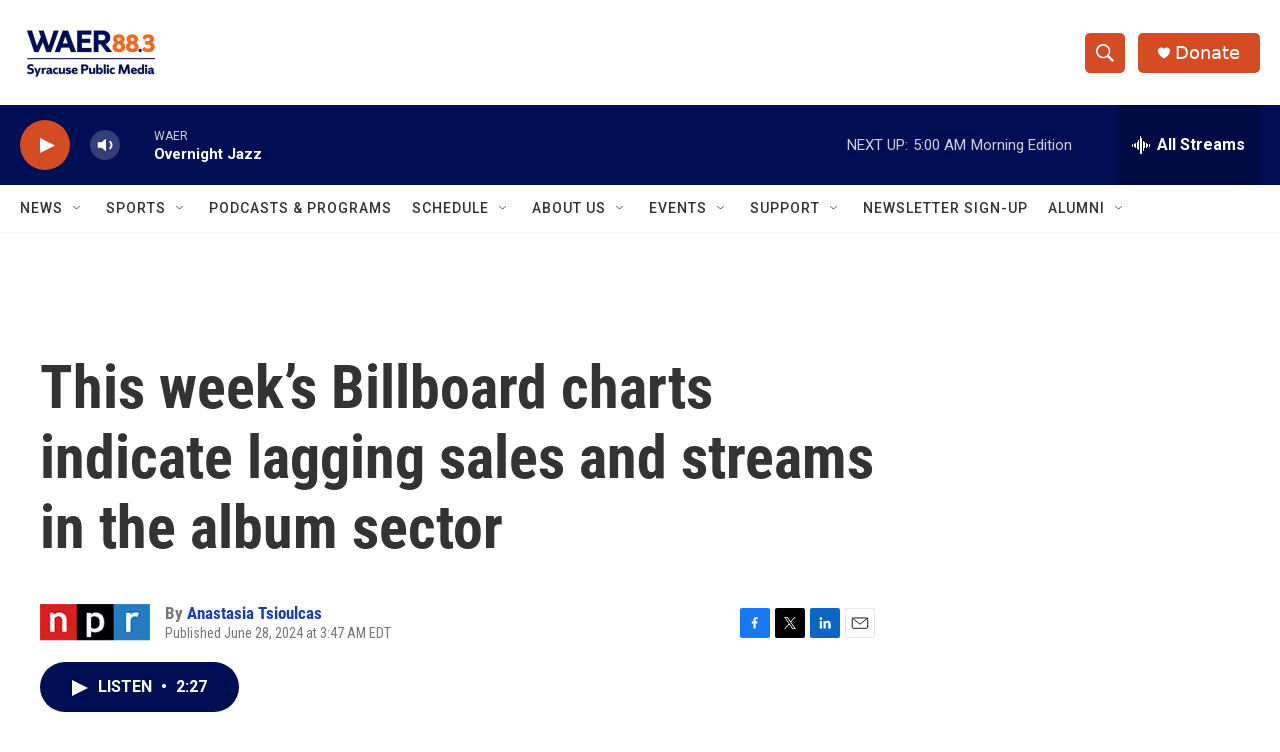

--- FILE ---
content_type: text/html; charset=utf-8
request_url: https://www.google.com/recaptcha/api2/aframe
body_size: 271
content:
<!DOCTYPE HTML><html><head><meta http-equiv="content-type" content="text/html; charset=UTF-8"></head><body><script nonce="M03zKeDW7ZYEZjvQDIQ1VA">/** Anti-fraud and anti-abuse applications only. See google.com/recaptcha */ try{var clients={'sodar':'https://pagead2.googlesyndication.com/pagead/sodar?'};window.addEventListener("message",function(a){try{if(a.source===window.parent){var b=JSON.parse(a.data);var c=clients[b['id']];if(c){var d=document.createElement('img');d.src=c+b['params']+'&rc='+(localStorage.getItem("rc::a")?sessionStorage.getItem("rc::b"):"");window.document.body.appendChild(d);sessionStorage.setItem("rc::e",parseInt(sessionStorage.getItem("rc::e")||0)+1);localStorage.setItem("rc::h",'1769594056657');}}}catch(b){}});window.parent.postMessage("_grecaptcha_ready", "*");}catch(b){}</script></body></html>